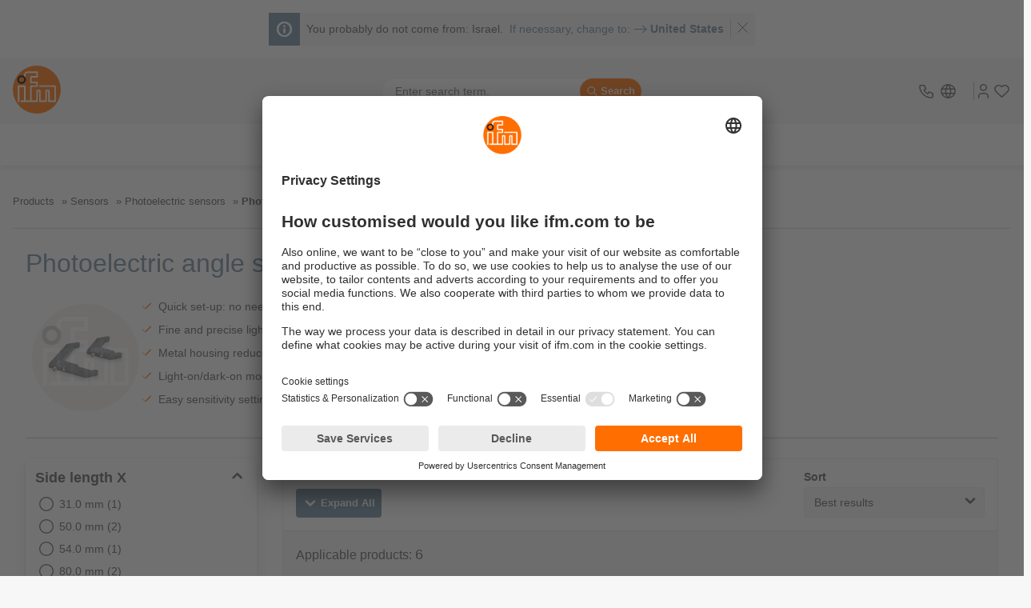

--- FILE ---
content_type: text/css;charset=UTF-8
request_url: https://www.ifm.com/generated-sources/vue/css/IfmShowMoreAccordion-DC1nRpYG.css
body_size: -78
content:
.ifm-show-more-accordion{display:flex;flex-direction:column}.ifm-show-more-accordion__toggle{align-self:center;min-width:14rem;padding:.3rem 2.5rem;clip-path:polygon(0 0,100% 0,90% 100%,10% 100%);transition:clip-path ease-out .3s;--c-secondary-hover: var(--c-secondary-light)}.ifm-show-more-accordion__toggle--open{margin-top:1rem;clip-path:polygon(10% 0,90% 0,100% 100%,0 100%)}


--- FILE ---
content_type: application/javascript;charset=UTF-8
request_url: https://www.ifm.com/generated-sources/vue/js/IfmLabeledValueSection.vue_vue_type_style_index_0_lang-CCaptMOj.js
body_size: 499
content:
import{p as _,f as h,c as y,B as l,C as s,M as c,F as o,U as b,D as a,I as u,J as g,H as k,G as B,R as S}from"./vuetify-CaOXysQn.js";const C=["hidden"],L={class:"ifm-labeled-value-section__label hyphens"},V={key:0,class:"ifm-labeled-value-section__spacer"},I=["data-test","innerHTML"],N={key:1,class:"ifm-labeled-value-section__loading-wrapper"},D=_({__name:"IfmLabeledValueSection",props:{entries:{},stretchStyle:{},showSkeleton:{type:Boolean},stretched:{type:Boolean},columnStyle:{type:Boolean}},setup(d){const r=d,{stretchStyle:n,columnStyle:f}=h(r),p=y(()=>n.value==="not-stretched"?"ifm-labeled-value-section--no-stretch":n.value==="stretched"?"ifm-labeled-value-section--stretched":f.value?"ifm-labeled-value-section--column":"");function v(e){if(typeof e=="string")return e;if(e&&typeof e=="object"&&"type"in e){if(typeof e.type=="string")return e.type;if(e.type&&typeof e.type=="function")return e.type.name||""}return""}function m(e){return typeof e!="string"&&e!==void 0&&typeof e=="object"&&"type"in e}return(e,i)=>(s(),l("div",{class:c(["ifm-labeled-value-section",p.value])},[(s(!0),l(o,null,b(e.entries,t=>(s(),l("div",{key:v(t.label),class:"ifm-labeled-value-section__entry",hidden:t.hideIfEmpty&&!t.value},[e.showSkeleton?(s(),l("div",N,i[0]||(i[0]=[a("div",{class:"ifm-labeled-value-section__label ifm-labeled-value-section__label--loading"},[a("div",{class:"ifm-labeled-value-section__loading-label hyphens skeleton-light"},'" "')],-1),a("div",{class:"ifm-labeled-value-section__value ifm-labeled-value-section__value--loading"},[a("span",{class:"ifm-labeled-value-section__loading-value hyphens skeleton-light"},'" "')],-1)]))):(s(),l(o,{key:0},[a("div",L,[typeof t.label=="string"?(s(),l(o,{key:0},[k(B(t.label),1)],64)):m(t.label)?(s(),g(S(t.label),{key:1,class:"ifm-labeled-value-section__label-component"})):u("",!0)]),e.stretched?(s(),l("div",V)):u("",!0),a("div",{class:c(["ifm-labeled-value-section__value hyphens",t.class?t.class:null]),"data-test":t.testAttribute?t.testAttribute:null,innerHTML:t.value?t.value:"–"},null,10,I)],64))],8,C))),128))],2))}});export{D as _};
